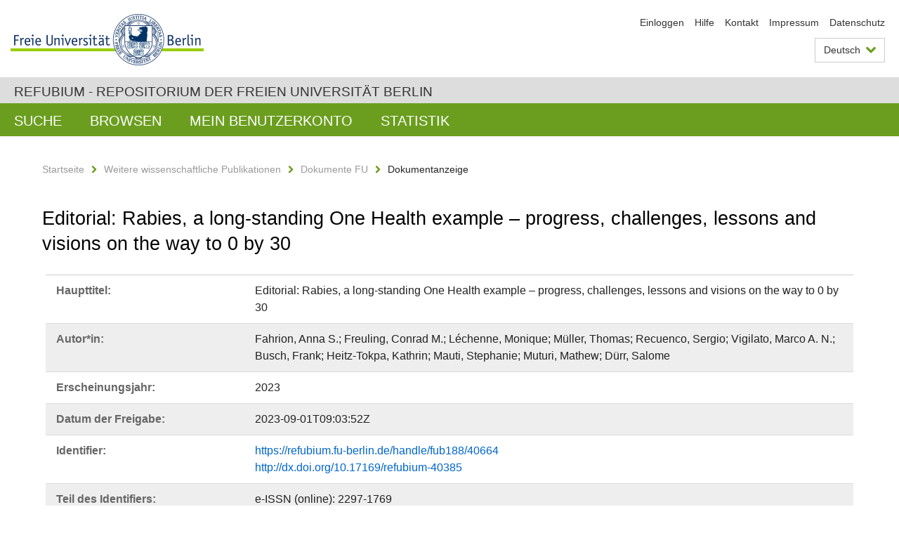

--- FILE ---
content_type: text/html;charset=utf-8
request_url: https://refubium.fu-berlin.de/handle/fub188/40664
body_size: 4907
content:
<!DOCTYPE html><!--[if lte IE 8]><html class="lt-ie9" lang="de" ><![endif]--><!--[if (gte IE 9)|!(IE)]<!--><html lang="de" class="ltr"><!--<![endif]--><head><META http-equiv="Content-Type" content="text/html; charset=UTF-8"><meta content="IE=edge" http-equiv="x-ua-compatible"><meta content="width=device-width,initial-scale=1.0" name="viewport"><meta name="Generator" content="DSpace 6.3"><meta content="rabies; veterinary public health; Zero by 30; One Health; disease elimination; neglected tropical disease (NTD); zoonosis; Wissenschaftlicher Artikel" name="citation_keywords"><meta content="Editorial: Rabies, a long-standing One Health example &ndash; progress, challenges, lessons and visions on the way to 0 by 30" name="citation_title"><meta content="10.3389/fvets.2023.1220327" name="citation_doi"><meta content="Frontiers in Veterinary Science" name="citation_journal_title"><meta content="Fahrion, Anna S." name="citation_author"><meta content="Freuling, Conrad M." name="citation_author"><meta content="L&eacute;chenne, Monique" name="citation_author"><meta content="M&uuml;ller, Thomas" name="citation_author"><meta content="Recuenco, Sergio" name="citation_author"><meta content="Vigilato, Marco A. N." name="citation_author"><meta content="Busch, Frank" name="citation_author"><meta content="Heitz-Tokpa, Kathrin" name="citation_author"><meta content="Mauti, Stephanie" name="citation_author"><meta content="Muturi, Mathew" name="citation_author"><meta content="D&uuml;rr, Salome" name="citation_author"><meta content="https://refubium.fu-berlin.de/bitstream/fub188/40664/1/fvets-10-1220327.pdf" name="citation_pdf_url"><meta content="2023" name="citation_date"><meta content="10" name="citation_volume"><meta content="https://refubium.fu-berlin.de/handle/fub188/40664" name="citation_abstract_html_url"><link href="/cache_31563961fe5248ca3a497dbc4a2531e4/themes/FuCD/lib/css/app.css" media="all" type="text/css" rel="stylesheet"><link href="/cache_31563961fe5248ca3a497dbc4a2531e4/themes/FuCD/lib/css/bootstrap-pager.css" media="all" type="text/css" rel="stylesheet"><link href="/cache_31563961fe5248ca3a497dbc4a2531e4/themes/FuCD/lib/css/bootstrap-datepicker3.min.css" media="all" type="text/css" rel="stylesheet"><link href="/cache_31563961fe5248ca3a497dbc4a2531e4/themes/FuCD/lib/css/bootstrap-collapse.css" media="all" type="text/css" rel="stylesheet"><link href="/cache_31563961fe5248ca3a497dbc4a2531e4/themes/FuCD/lib/css/jquery-ui.css" media="all" type="text/css" rel="stylesheet"><link href="/cache_31563961fe5248ca3a497dbc4a2531e4/themes/FuCD/lib/css/custom.css" media="all" type="text/css" rel="stylesheet"><link href="/cache_31563961fe5248ca3a497dbc4a2531e4/themes/FuCD/lib/css/local.css" media="all" type="text/css" rel="stylesheet"><link href="https://refubium.fu-berlin.de/open-search/description.xml" title="Refubium" type="application/opensearchdescription+xml" rel="search"><title>Refubium - Editorial: Rabies, a long-standing One Health example &ndash; progress, challenges, lessons and visions on the way to 0 by 30</title><script>
            function getLocale() {
                return 'de';
            }

            // Clear default text of empty text areas on focus
            function tFocus(element)
            {
                if (element.value == ' ') {
                    element.value='';
                }
            }

            // Clear default text of empty text areas on submit
            function tSubmit(form)
            {
                var defaultedElements = document.getElementsByTagName("textarea");
                for (var i=0; i != defaultedElements.length; i++) {
                    if (defaultedElements[i].value == ' ') {
                        defaultedElements[i].value='';
                    }
                }
            }

            if (typeof window.publication === 'undefined') { window.publication={}; }
            window.publication.contextPath = '';
            window.publication.themePath = '/cache_31563961fe5248ca3a497dbc4a2531e4/themes/FuCD/';

            if (!window.DSpace) { window.DSpace={}; }
            window.DSpace.context_path = '';
            window.DSpace.theme_path = '/cache_31563961fe5248ca3a497dbc4a2531e4/themes/FuCD/';

            
            </script><!--[if lte IE 8]><script src="/cache_31563961fe5248ca3a497dbc4a2531e4/themes/FuCD/lib/js/html5shiv.min.js"></script><script src="/cache_31563961fe5248ca3a497dbc4a2531e4/themes/FuCD/lib/js/respond.min.js"></script><![endif]-->
<link rel="schema.DCTERMS" href="http://purl.org/dc/terms/" />
<link rel="schema.DC" href="http://purl.org/dc/elements/1.1/" />
<meta name="DC.creator" content="Fahrion, Anna S." />
<meta name="DC.creator" content="Freuling, Conrad M." />
<meta name="DC.creator" content="Léchenne, Monique" />
<meta name="DC.creator" content="Müller, Thomas" />
<meta name="DC.creator" content="Recuenco, Sergio" />
<meta name="DC.creator" content="Vigilato, Marco A. N." />
<meta name="DC.creator" content="Busch, Frank" />
<meta name="DC.creator" content="Heitz-Tokpa, Kathrin" />
<meta name="DC.creator" content="Mauti, Stephanie" />
<meta name="DC.creator" content="Muturi, Mathew" />
<meta name="DC.creator" content="Dürr, Salome" />
<meta name="DCTERMS.dateAccepted" content="2023-09-01T09:03:52Z" scheme="DCTERMS.W3CDTF" />
<meta name="DCTERMS.available" content="2023-09-01T09:03:52Z" scheme="DCTERMS.W3CDTF" />
<meta name="DCTERMS.issued" content="2023" scheme="DCTERMS.W3CDTF" />
<meta name="DC.identifier" content="https://refubium.fu-berlin.de/handle/fub188/40664" scheme="DCTERMS.URI" />
<meta name="DC.identifier" content="http://dx.doi.org/10.17169/refubium-40385" scheme="DCTERMS.URI" />
<meta name="DCTERMS.extent" content="3 Seiten" />
<meta name="DC.language" content="eng" />
<meta name="DC.rights" content="https://creativecommons.org/licenses/by/4.0/" scheme="DCTERMS.URI" />
<meta name="DC.subject" content="rabies" xml:lang="en" />
<meta name="DC.subject" content="veterinary public health" xml:lang="en" />
<meta name="DC.subject" content="Zero by 30" xml:lang="en" />
<meta name="DC.subject" content="One Health" xml:lang="en" />
<meta name="DC.subject" content="disease elimination" xml:lang="en" />
<meta name="DC.subject" content="neglected tropical disease (NTD)" xml:lang="en" />
<meta name="DC.subject" content="zoonosis" xml:lang="en" />
<meta name="DC.subject" content="600 Technik, Medizin, angewandte Wissenschaften::630 Landwirtschaft::630 Landwirtschaft und verwandte Bereiche" scheme="DCTERMS.DDC" />
<meta name="DC.title" content="Editorial: Rabies, a long-standing One Health example – progress, challenges, lessons and visions on the way to 0 by 30" />
<meta name="DC.type" content="Wissenschaftlicher Artikel" />
<meta name="DC.date" content="2023-08-18T07:27:23Z" scheme="DCTERMS.W3CDTF" />
</head><body class="ub-datenbank"><div class="horizontal-bg-container-header"><div class="container container-header"><header><a id="seitenanfang" href="https://www.fu-berlin.de/" accesskey="O"></a><a title="Zur Startseite der Freien Universit&auml;t Berlin" href="https://www.fu-berlin.de/" class="fu-logo" accesskey="H"><picture><source srcset="/cache_31563961fe5248ca3a497dbc4a2531e4/themes/FuCD/images/fu-logo-1x.png 1x, /cache_31563961fe5248ca3a497dbc4a2531e4/themes/FuCD/images/fu-logo-2x.png 2x, /cache_31563961fe5248ca3a497dbc4a2531e4/themes/FuCD/images/fu-logo-3x.png 3x"><img alt="Logo der Freien Universit&auml;t Berlin" src="/cache_31563961fe5248ca3a497dbc4a2531e4/themes/FuCD/images/fu-logo-1x.png"></picture><span><img alt="Logo der Freien Universit&auml;t Berlin" src="/cache_31563961fe5248ca3a497dbc4a2531e4/themes/FuCD/images/fu-logo-text-2x.png"></span></a><h1 class="hide">Editorial: Rabies, a long-standing One Health example &ndash; progress, challenges, lessons and visions on the way to 0 by 30</h1><hr class="hide"><ul class="top-nav"><li><a href="/login">Einloggen</a></li><li><a target="_blank" href="https://www.fu-berlin.de/sites/refubium">Hilfe</a></li><li><a href="/contact">Kontakt</a></li><li><a target="_blank" href="https://www.fu-berlin.de/sites/refubium/ueber-uns/impressum">Impressum</a></li><li><a target="_blank" href="https://www.fu-berlin.de/sites/refubium/ueber-uns/datenschutz/">Datenschutz</a></li></ul><div class="services-menu-icon no-print"><div class="icon-close icon-cds icon-cds-wrong"></div><div class="icon-menu"><div class="dot"></div><div class="dot"></div><div class="dot"></div></div></div><div class="services no-print"><div class="services-language dropdown"><div role="button" id="lang" data-toggle="dropdown" class="services-dropdown-button btn btn-default dropdown-toggle">Deutsch<div class="services-dropdown-button-icon"><div class="fa fa-chevron-down services-dropdown-button-icon-open"></div><div class="fa fa-chevron-up services-dropdown-button-icon-close"></div></div></div><ul role="menu" class="dropdown-menu dropdown-menu-right" aria-labelledby="lang"><li><a title="English version" lang="en" href="https://refubium.fu-berlin.de:443/handle/fub188/40664?locale-attribute=en">English</a></li><li class="disabled"><a title="Diese Seite ist die Deutschsprachige Version" lang="de" href="#">Deutsch</a></li></ul></div><div class="services-profile"><ul><li class="services-quick-access"><a href="/login" class="services-dropdown-button btn-default">Einloggen</a></li></ul></div></div></header></div></div><div class="horizontal-bg-container-identity"><div class="container container-identity"><div class="identity"><h2 class="identity-text-main"><a title="Zur Startseite von: Refubium" href="/">Refubium - Repositorium der Freien Universit&auml;t Berlin</a></h2></div></div></div><nav class="main-nav-container is-collapsed no-print"><div class="container main-nav-container-inner"><div class="main-nav-toggle"><span class="main-nav-toggle-text">Men&uuml;</span><span class="main-nav-toggle-icon"><span class="line"></span><span class="line"></span><span class="line"></span></span></div><ul class="main-nav level-1"><li class="main-nav-item level-1"><a class="main-nav-item-link level-1" href="/discover">Suche</a></li><li data-index="aspect.viewArtifacts.Navigation.list.browse" class="main-nav-item has-children is-collapsed level-1"><a class="main-nav-item-link level-1" href="#">Browsen</a><div class="icon-has-children"><div class="fa fa-angle-right"></div><div class="fa fa-angle-down"></div><div class="fa fa-angle-up"></div></div><ul class="main-nav level-2" style="display: none;"><li data-index="aspect.browseArtifacts.Navigation.list.global" class="main-nav-item has-children is-collapsed level-2"><a class="main-nav-item-link level-2" href="#">Gesamter Bestand</a><div class="icon-has-children"><div class="fa fa-angle-right"></div><div class="fa fa-angle-down"></div><div class="fa fa-angle-up"></div></div><ul class="main-nav level-3" style="display: none;"><li class="main-nav-item level-3"><a href="/community-list" class="main-nav-item-link level-3">Bereiche und Sammlungen</a></li><li class="main-nav-item level-3"><a href="/browse?type=author" class="main-nav-item-link level-3">Autor*in</a></li><li class="main-nav-item level-3"><a href="/browse?type=subjectDDC" class="main-nav-item-link level-3">DDC</a></li><li class="main-nav-item level-3"><a href="/browse?type=affiliation" class="main-nav-item-link level-3">Fachbereich/Einrichtung</a></li><li class="main-nav-item level-3"><a href="/browse?type=doctype" class="main-nav-item-link level-3">Publikationstyp</a></li><li class="main-nav-item level-3"><a href="/browse?type=subject" class="main-nav-item-link level-3">Schlagwort</a></li><li class="main-nav-item level-3"><a href="/browse?type=title" class="main-nav-item-link level-3">Titel</a></li></ul></li><li data-index="aspect.browseArtifacts.Navigation.list.context" class="main-nav-item has-children is-collapsed level-2"><a class="main-nav-item-link level-2" href="#">Diese Sammlung</a><div class="icon-has-children"><div class="fa fa-angle-right"></div><div class="fa fa-angle-down"></div><div class="fa fa-angle-up"></div></div><ul class="main-nav level-3" style="display: none;"><li class="main-nav-item level-3"><a href="/handle/fub188/16/browse?type=author" class="main-nav-item-link level-3">Autor*in</a></li><li class="main-nav-item level-3"><a href="/handle/fub188/16/browse?type=subjectDDC" class="main-nav-item-link level-3">DDC</a></li><li class="main-nav-item level-3"><a href="/handle/fub188/16/browse?type=affiliation" class="main-nav-item-link level-3">Fachbereich/Einrichtung</a></li><li class="main-nav-item level-3"><a href="/handle/fub188/16/browse?type=doctype" class="main-nav-item-link level-3">Publikationstyp</a></li><li class="main-nav-item level-3"><a href="/handle/fub188/16/browse?type=subject" class="main-nav-item-link level-3">Schlagwort</a></li><li class="main-nav-item level-3"><a href="/handle/fub188/16/browse?type=title" class="main-nav-item-link level-3">Titel</a></li></ul></li></ul></li><li data-index="aspect.viewArtifacts.Navigation.list.account" class="main-nav-item has-children is-collapsed level-1"><a class="main-nav-item-link level-1" href="#">Mein Benutzerkonto</a><div class="icon-has-children"><div class="fa fa-angle-right"></div><div class="fa fa-angle-down"></div><div class="fa fa-angle-up"></div></div><ul class="main-nav level-2" style="display: none;"><li class="main-nav-item level-2"><a href="/login" class="main-nav-item-link level-2">Einloggen</a></li><li class="main-nav-item level-2"><a href="/register" class="main-nav-item-link level-2">Registrieren</a></li></ul></li><li class="main-nav-item level-1"><a href="/handle/fub188/40664/statistics" class="main-nav-item-link level-1">Statistik</a></li></ul></div><div class="main-nav-flyout-global"><div class="container"></div><button type="button" id="main-nav-btn-flyout-close"><i class="fa fa-angle-up"></i></button></div></nav><noscript><div id="no-js-warning">In ihrem Browser ist JavaScript deaktiviert. Einige Funktionen dieser Seite funktionieren ohne JavaScript nicht.</div></noscript><div class="content-wrapper main horizontal-bg-container-main"><div class="container breadcrumbs-container"><div class="row"><div class="col-xs-12"><div class="box breadcrumbs no-print"><p class="hide">Mikronavigation</p><ul class="fu-breadcrumb"><li><a href="/">Startseite</a><i class="fa fa-chevron-right"></i></li><li><a href="/handle/fub188/2">Weitere wissenschaftliche Publikationen</a><i class="fa fa-chevron-right"></i></li><li><a href="/handle/fub188/16">Dokumente FU</a><i class="fa fa-chevron-right"></i></li><li>Dokumentanzeige</li></ul></div></div></div></div><div class="container"><div class="row"><div class="col-m-12 print-full-width"><div class="box box-standard-body"><h1 class="">Editorial: Rabies, a long-standing One Health example &ndash; progress, challenges, lessons and visions on the way to 0 by 30</h1><div id="aspect_versioning_VersionNoticeTransformer_div_item-view" class=" primary">
<div class="box box-search-list list-group"><div class="list-group-item row"><div class="box-search-list-label col-s-12 col-m-3">Haupttitel:
                </div><div class="col-s-12 col-m-9">Editorial: Rabies, a long-standing One Health example &ndash; progress, challenges, lessons and visions on the way to 0 by 30</div></div><div class="list-group-item row"><div class="box-search-list-label col-s-12 col-m-3">Autor*in:
                </div><div class="col-s-12 col-m-9">Fahrion, Anna S.; Freuling, Conrad M.; L&eacute;chenne, Monique; M&uuml;ller, Thomas; Recuenco, Sergio; Vigilato, Marco A. N.; Busch, Frank; Heitz-Tokpa, Kathrin; Mauti, Stephanie; Muturi, Mathew; D&uuml;rr, Salome</div></div><div class="list-group-item row"><div class="box-search-list-label col-s-12 col-m-3">Erscheinungsjahr:
                </div><div class="col-s-12 col-m-9">2023</div></div><div class="list-group-item row"><div class="box-search-list-label col-s-12 col-m-3">Datum der Freigabe:
                </div><div class="col-s-12 col-m-9">2023-09-01T09:03:52Z</div></div><div class="list-group-item row"><div class="box-search-list-label col-s-12 col-m-3">Identifier:
                </div><div class="col-s-12 col-m-9"><a href="https://refubium.fu-berlin.de/handle/fub188/40664">https://refubium.fu-berlin.de/handle/fub188/40664</a><br><a href="http://dx.doi.org/10.17169/refubium-40385">http://dx.doi.org/10.17169/refubium-40385</a></div></div><div class="list-group-item row"><div class="box-search-list-label col-s-12 col-m-3">Teil des Identifiers:
                </div><div class="col-s-12 col-m-9">e-ISSN (online): 2297-1769</div></div><div class="list-group-item row"><div class="box-search-list-label col-s-12 col-m-3">Sprache:
                </div><div class="col-s-12 col-m-9">Englisch</div></div><div class="list-group-item row"><div class="box-search-list-label col-s-12 col-m-3">Freie Schlagw&ouml;rter:
                </div><div class="col-s-12 col-m-9">rabies<br>veterinary public health<br>Zero by 30<br>One Health<br>disease elimination<br>neglected tropical disease (NTD)<br>zoonosis</div></div><div class="list-group-item row"><div class="box-search-list-label col-s-12 col-m-3">DDC-Klassifikation:
                </div><div class="col-s-12 col-m-9">630 Landwirtschaft und verwandte Bereiche</div></div><div class="list-group-item row"><div class="box-search-list-label col-s-12 col-m-3">Publikationstyp:
                </div><div class="col-s-12 col-m-9">Wissenschaftlicher Artikel</div></div><div class="list-group-item row"><div class="box-search-list-label col-s-12 col-m-3">URL der Originalausgabe:
                </div><div class="col-s-12 col-m-9"><a target="_blank" href="https://doi.org/10.3389/fvets.2023.1220327">https://doi.org/10.3389/fvets.2023.1220327</a></div></div><div class="list-group-item row"><div class="box-search-list-label col-s-12 col-m-3">DOI der Originalausgabe:
                </div><div class="col-s-12 col-m-9"><a target="_blank" href="https://doi.org/10.3389/fvets.2023.1220327">10.3389/fvets.2023.1220327</a></div></div><div class="list-group-item row"><div class="box-search-list-label col-s-12 col-m-3">Jahrgang/Volume:
                </div><div class="col-s-12 col-m-9">10</div></div><div class="list-group-item row"><div class="box-search-list-label col-s-12 col-m-3">Zeitschrift:
                </div><div class="col-s-12 col-m-9">Frontiers in Veterinary Science</div></div><div class="list-group-item row"><div class="box-search-list-label col-s-12 col-m-3">Fachbereich/Einrichtung:
                </div><div class="col-s-12 col-m-9">Veterin&auml;rmedizin<br>Dahlem Research School of Biomedical Sciences</div></div><div class="list-group-item row"><div class="box-search-list-label text-center"><a href="/handle/fub188/40664?show=full">Zur Langanzeige</a></div></div></div>
<h3 class="ds-list-head">Das Dokument erscheint in:</h3><ul class="ds-referenceSet-list"><!-- External Metadata URL: cocoon://metadata/handle/fub188/16/mets.xml--><li><a href="/handle/fub188/16">Dokumente FU</a><span class="ds-strength"></span><br></li></ul><h3>Dateien zu dieser Ressource</h3><div class="box box-search-list list-group">
<div class="list-group-item row row-m-center"><div class="col-s-12 col-m-2"><a title="fvets-10-1220327.pdf" href="/bitstream/handle/fub188/40664/fvets-10-1220327.pdf?sequence=1&isAllowed=y"><img class="thumbnail" alt="Thumbnail" src="/bitstream/handle/fub188/40664/fvets-10-1220327.pdf.jpg?sequence=4&isAllowed=y"></a></div><div class="col-s-12 col-m-8"><div class="file-name">fvets-10-1220327.pdf</div><div class="file-size">Gr&ouml;&szlig;e:

                    113.6KB</div><div class="file-format">Format:

                    PDF</div><div class="file-checksum">Pr&uuml;fsumme
                    (MD5):

                    40013e61bf222f097cff8e6b11f3f40f</div></div><div class="col-s-12 col-m-2"><div class="btn-group"><a class="btn btn-default" title="fvets-10-1220327.pdf" href="/bitstream/handle/fub188/40664/fvets-10-1220327.pdf?sequence=1&isAllowed=y">&Ouml;ffnen</a><button aria-expanded="false" aria-haspopup="true" data-toggle="dropdown" class="btn btn-default dropdown-toggle" type="button"><span class="caret"></span><span class="sr-only">Dropdown &ouml;ffnen</span></button><ul class="dropdown-menu"><li><a title="fvets-10-1220327.pdf" href="/bitstream/handle/fub188/40664/fvets-10-1220327.pdf?sequence=1&isAllowed=y&save=y">Speichern</a></li></ul></div></div></div>
</div>







<h3>Lizenz</h3><div class="box box-search-list"><div class="row row-m-center"><div class="col-s-12 col-m-2"><a target="_blank" class="license-logo" href="https://creativecommons.org/licenses/by/4.0/"><img alt="Creative Commons: Namensnennung" src="/cache_31563961fe5248ca3a497dbc4a2531e4/themes/FuCD/images/creativecommons/cc-by.png"></a></div><div class="col-s-12 col-m-10"><a target="_blank" class="license" href="https://creativecommons.org/licenses/by/4.0/">Creative Commons: Namensnennung</a></div></div></div><h3>Metadaten exportieren</h3><div class="box box-search-list list-group btn-toolbar"><a role="button" class="btn btn-default" href="/export/handle/fub188/40664/excel">Excel</a><a role="button" class="btn btn-default" href="/export/handle/fub188/40664/csv">CSV</a><a role="button" class="btn btn-default" href="/export/handle/fub188/40664/bibtex">BibTeX</a></div></div></div></div></div></div></div><div class="horizontal-bg-container-footer no-print"><div class="container container-footer"><footer><div class="row"><div class="col-m-6 col-l-3"><div class="box"><h3 class="footer-section-headline">Information</h3><ul class="footer-section-list fa-ul"><li><a href="/contact"><i class="fa fa-li fa-chevron-right"></i>Kontakt</a></li><li><a target="_blank" href="https://www.fu-berlin.de/sites/refubium/ueber-uns/impressum"><i class="fa fa-li fa-chevron-right"></i>Impressum</a></li><li><a target="_blank" href="https://www.fu-berlin.de/sites/refubium/ueber-uns/datenschutz/"><i class="fa fa-li fa-chevron-right"></i>Datenschutz</a></li></ul></div></div><div class="clearfix visible-m"></div><div class="col-m-6 col-l-3"><div class="box"><h3 class="footer-section-headline">Diese Seite</h3><ul class="footer-section-list fa-ul"><li><a href="javascript:window.print()"><i class="fa fa-li fa-chevron-right"></i>Drucken</a></li><li><a href="/feedback"><i class="fa fa-li fa-chevron-right"></i>Feedback abschicken</a></li><li><a target="_blank" href="https://www.fu-berlin.de/sites/refubium"><i class="fa fa-li fa-chevron-right"></i>Hilfe</a></li></ul></div></div><div class="clearfix visible-m"></div><div class="col-m-6 col-l-6"><div class="box logo-container"><a target="_blank" href="http://www.dini.de/dini-zertifikat/"><img class="logo" alt="DINI-Zertifikat" src="/cache_31563961fe5248ca3a497dbc4a2531e4/themes/FuCD/images/dini_small.png"></a></div></div></div></footer></div></div><a title="Zum Seitenanfang" class="scroll-top" href="#"><span role="presentation" class="fa fa-chevron-up"></span></a><script src="/cache_31563961fe5248ca3a497dbc4a2531e4/themes/FuCD/lib/js/jquery.js"></script><script src="/cache_31563961fe5248ca3a497dbc4a2531e4/themes/FuCD/lib/js/app.js"></script><script src="/cache_31563961fe5248ca3a497dbc4a2531e4/themes/FuCD/lib/js/jquery-ui.js"></script><script src="/cache_31563961fe5248ca3a497dbc4a2531e4/themes/FuCD/lib/js/custom.js"></script><script src="/cache_31563961fe5248ca3a497dbc4a2531e4/themes/FuCD/lib/js/holder.min.js"></script></body></html>